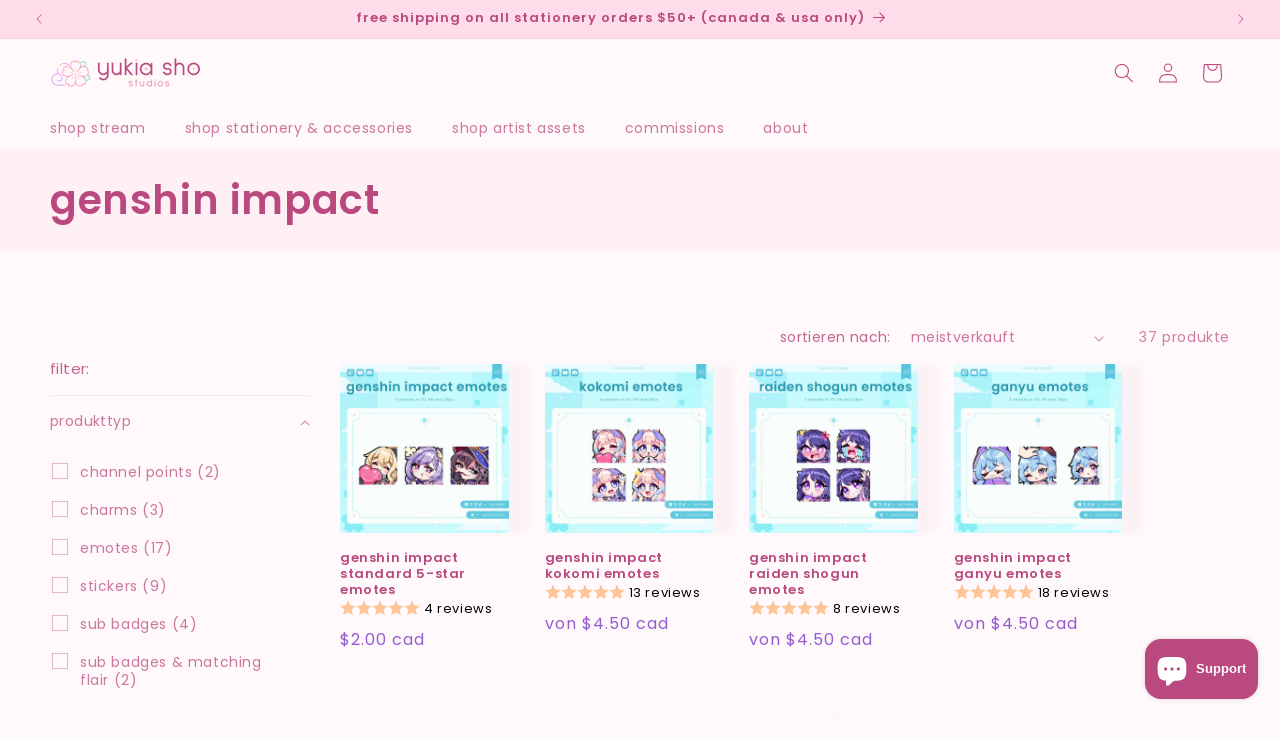

--- FILE ---
content_type: text/javascript
request_url: https://shoyukia.com/cdn/shop/t/85/assets/menu-dropdown.aio.min.js?v=88004409318467036651759358935
body_size: -432
content:
/*
Generated time: March 11, 2025 05:54
This file was created by the app developer. Feel free to contact the original developer with any questions. It was minified (compressed) by AVADA. AVADA do NOT own this script.
*/
let items=document.querySelector(".header__inline-menu").querySelectorAll("details");for(let e of items)e.addEventListener("mouseover",()=>{e.setAttribute("open",!0),e.querySelector("ul").addEventListener("mouseleave",()=>{e.removeAttribute("open")}),e.addEventListener("mouseleave",()=>{e.removeAttribute("open")})});

--- FILE ---
content_type: text/javascript
request_url: https://shoyukia.com/cdn/shop/t/85/assets/pubsub.aio.min.js?v=14755788900086678451759358942
body_size: -487
content:
/*
Generated time: March 11, 2025 05:54
This file was created by the app developer. Feel free to contact the original developer with any questions. It was minified (compressed) by AVADA. AVADA do NOT own this script.
*/
let subscribers={};function subscribe(s,r){return void 0===subscribers[s]&&(subscribers[s]=[]),subscribers[s]=[...subscribers[s],r],function(){subscribers[s]=subscribers[s].filter(s=>s!==r)}}function publish(s,r){return subscribers[s]?(s=subscribers[s].map(s=>s(r)),Promise.all(s)):Promise.resolve()}

--- FILE ---
content_type: text/javascript
request_url: https://shoyukia.com/cdn/shop/t/85/assets/show-more.aio.min.js?v=149397995432610905831759358963
body_size: -507
content:
/*
Generated time: March 11, 2025 05:54
This file was created by the app developer. Feel free to contact the original developer with any questions. It was minified (compressed) by AVADA. AVADA do NOT own this script.
*/
customElements.get("show-more-button")||customElements.define("show-more-button",class extends HTMLElement{constructor(){super(),this.querySelector("button").addEventListener("click",e=>{this.expandShowMore(e);e=e.target.closest(".parent-display").querySelector(".show-more-item");e&&!e.classList.contains("hidden")&&e.querySelector("input")&&e.querySelector("input").focus()})}expandShowMore(e){e=e.target.closest('[id^="Show-More-"]').closest(".parent-display");e.querySelector(".parent-wrap");this.querySelectorAll(".label-text").forEach(e=>e.classList.toggle("hidden")),e.querySelectorAll(".show-more-item").forEach(e=>e.classList.toggle("hidden")),this.querySelector(".label-show-less")||this.classList.add("hidden")}});